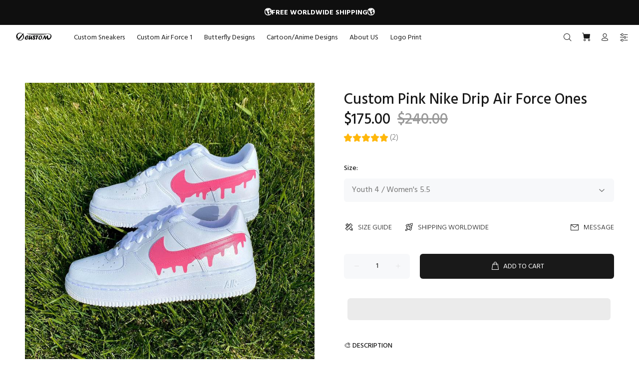

--- FILE ---
content_type: text/javascript; charset=utf-8
request_url: https://oicustom.com/products/custom-pink-nike-drip-air-force-ones-4.js
body_size: 821
content:
{"id":7140657528990,"title":"Custom Pink Nike Drip Air Force Ones","handle":"custom-pink-nike-drip-air-force-ones-4","description":"- Brand new with original box.\u003cbr\u003e\n- Free Worldwide shipping.\u003cbr\u003e\n- Each pair is 100% hand painted\/hand crafted, painted with high quality Angelus leather acrylic paint. Topped with a clear coat for waterproof and scratchproof.","published_at":"2022-03-02T20:33:33-06:00","created_at":"2022-03-02T20:33:33-06:00","vendor":"Nike","type":"AIR FORCE 1","tags":["AF1","Air Force 1","Custom","custom air force 1","custom air jordans","custom shoes","custom sneakers","handmade","Nike","shoes","sneakers"],"price":17500,"price_min":17500,"price_max":17500,"available":true,"price_varies":false,"compare_at_price":24000,"compare_at_price_min":24000,"compare_at_price_max":24000,"compare_at_price_varies":false,"variants":[{"id":41455725412510,"title":"Youth 4 \/ Women's 5.5","option1":"Youth 4 \/ Women's 5.5","option2":null,"option3":null,"sku":"","requires_shipping":true,"taxable":false,"featured_image":null,"available":true,"name":"Custom Pink Nike Drip Air Force Ones - Youth 4 \/ Women's 5.5","public_title":"Youth 4 \/ Women's 5.5","options":["Youth 4 \/ Women's 5.5"],"price":17500,"weight":998,"compare_at_price":24000,"inventory_management":"shopify","barcode":null,"requires_selling_plan":false,"selling_plan_allocations":[]},{"id":41455725445278,"title":"Youth 4.5 \/ Women's 6","option1":"Youth 4.5 \/ Women's 6","option2":null,"option3":null,"sku":"","requires_shipping":true,"taxable":false,"featured_image":null,"available":true,"name":"Custom Pink Nike Drip Air Force Ones - Youth 4.5 \/ Women's 6","public_title":"Youth 4.5 \/ Women's 6","options":["Youth 4.5 \/ Women's 6"],"price":17500,"weight":998,"compare_at_price":24000,"inventory_management":"shopify","barcode":null,"requires_selling_plan":false,"selling_plan_allocations":[]},{"id":41455725478046,"title":"Youth 5 \/ Women's 6.5","option1":"Youth 5 \/ Women's 6.5","option2":null,"option3":null,"sku":"","requires_shipping":true,"taxable":false,"featured_image":null,"available":true,"name":"Custom Pink Nike Drip Air Force Ones - Youth 5 \/ Women's 6.5","public_title":"Youth 5 \/ Women's 6.5","options":["Youth 5 \/ Women's 6.5"],"price":17500,"weight":998,"compare_at_price":24000,"inventory_management":"shopify","barcode":null,"requires_selling_plan":false,"selling_plan_allocations":[]},{"id":41455725510814,"title":"Youth 5.5 \/ Women's 7","option1":"Youth 5.5 \/ Women's 7","option2":null,"option3":null,"sku":"","requires_shipping":true,"taxable":false,"featured_image":null,"available":true,"name":"Custom Pink Nike Drip Air Force Ones - Youth 5.5 \/ Women's 7","public_title":"Youth 5.5 \/ Women's 7","options":["Youth 5.5 \/ Women's 7"],"price":17500,"weight":998,"compare_at_price":24000,"inventory_management":"shopify","barcode":null,"requires_selling_plan":false,"selling_plan_allocations":[]},{"id":41455725543582,"title":"Youth 6 \/ Women's 7.5","option1":"Youth 6 \/ Women's 7.5","option2":null,"option3":null,"sku":"","requires_shipping":true,"taxable":false,"featured_image":null,"available":true,"name":"Custom Pink Nike Drip Air Force Ones - Youth 6 \/ Women's 7.5","public_title":"Youth 6 \/ Women's 7.5","options":["Youth 6 \/ Women's 7.5"],"price":17500,"weight":998,"compare_at_price":24000,"inventory_management":"shopify","barcode":null,"requires_selling_plan":false,"selling_plan_allocations":[]},{"id":41455725576350,"title":"Youth 6.5 \/ Women's 8","option1":"Youth 6.5 \/ Women's 8","option2":null,"option3":null,"sku":"","requires_shipping":true,"taxable":false,"featured_image":null,"available":true,"name":"Custom Pink Nike Drip Air Force Ones - Youth 6.5 \/ Women's 8","public_title":"Youth 6.5 \/ Women's 8","options":["Youth 6.5 \/ Women's 8"],"price":17500,"weight":998,"compare_at_price":24000,"inventory_management":"shopify","barcode":null,"requires_selling_plan":false,"selling_plan_allocations":[]},{"id":41455725609118,"title":"Men's 7 \/ Women's 8.5","option1":"Men's 7 \/ Women's 8.5","option2":null,"option3":null,"sku":"","requires_shipping":true,"taxable":false,"featured_image":null,"available":true,"name":"Custom Pink Nike Drip Air Force Ones - Men's 7 \/ Women's 8.5","public_title":"Men's 7 \/ Women's 8.5","options":["Men's 7 \/ Women's 8.5"],"price":17500,"weight":998,"compare_at_price":24000,"inventory_management":"shopify","barcode":null,"requires_selling_plan":false,"selling_plan_allocations":[]},{"id":41455725641886,"title":"Men's 7.5 \/ Women's 9","option1":"Men's 7.5 \/ Women's 9","option2":null,"option3":null,"sku":"","requires_shipping":true,"taxable":false,"featured_image":null,"available":true,"name":"Custom Pink Nike Drip Air Force Ones - Men's 7.5 \/ Women's 9","public_title":"Men's 7.5 \/ Women's 9","options":["Men's 7.5 \/ Women's 9"],"price":17500,"weight":998,"compare_at_price":24000,"inventory_management":"shopify","barcode":null,"requires_selling_plan":false,"selling_plan_allocations":[]},{"id":41455725674654,"title":"Men's 8 \/ Women's 9.5","option1":"Men's 8 \/ Women's 9.5","option2":null,"option3":null,"sku":"","requires_shipping":true,"taxable":false,"featured_image":null,"available":true,"name":"Custom Pink Nike Drip Air Force Ones - Men's 8 \/ Women's 9.5","public_title":"Men's 8 \/ Women's 9.5","options":["Men's 8 \/ Women's 9.5"],"price":17500,"weight":998,"compare_at_price":24000,"inventory_management":"shopify","barcode":null,"requires_selling_plan":false,"selling_plan_allocations":[]},{"id":41455725707422,"title":"Men's 8.5 \/ Women's 10","option1":"Men's 8.5 \/ Women's 10","option2":null,"option3":null,"sku":"","requires_shipping":true,"taxable":false,"featured_image":null,"available":true,"name":"Custom Pink Nike Drip Air Force Ones - Men's 8.5 \/ Women's 10","public_title":"Men's 8.5 \/ Women's 10","options":["Men's 8.5 \/ Women's 10"],"price":17500,"weight":998,"compare_at_price":24000,"inventory_management":"shopify","barcode":null,"requires_selling_plan":false,"selling_plan_allocations":[]},{"id":41455725740190,"title":"Men's 9 \/ Women's 10.5","option1":"Men's 9 \/ Women's 10.5","option2":null,"option3":null,"sku":"","requires_shipping":true,"taxable":false,"featured_image":null,"available":true,"name":"Custom Pink Nike Drip Air Force Ones - Men's 9 \/ Women's 10.5","public_title":"Men's 9 \/ Women's 10.5","options":["Men's 9 \/ Women's 10.5"],"price":17500,"weight":998,"compare_at_price":24000,"inventory_management":"shopify","barcode":null,"requires_selling_plan":false,"selling_plan_allocations":[]},{"id":41455725772958,"title":"Men's 9.5 \/ Women's 11","option1":"Men's 9.5 \/ Women's 11","option2":null,"option3":null,"sku":"","requires_shipping":true,"taxable":false,"featured_image":null,"available":true,"name":"Custom Pink Nike Drip Air Force Ones - Men's 9.5 \/ Women's 11","public_title":"Men's 9.5 \/ Women's 11","options":["Men's 9.5 \/ Women's 11"],"price":17500,"weight":998,"compare_at_price":24000,"inventory_management":"shopify","barcode":null,"requires_selling_plan":false,"selling_plan_allocations":[]},{"id":41455725805726,"title":"Men's 10 \/ WoMen's 11.5","option1":"Men's 10 \/ WoMen's 11.5","option2":null,"option3":null,"sku":"","requires_shipping":true,"taxable":false,"featured_image":null,"available":true,"name":"Custom Pink Nike Drip Air Force Ones - Men's 10 \/ WoMen's 11.5","public_title":"Men's 10 \/ WoMen's 11.5","options":["Men's 10 \/ WoMen's 11.5"],"price":17500,"weight":998,"compare_at_price":24000,"inventory_management":"shopify","barcode":null,"requires_selling_plan":false,"selling_plan_allocations":[]},{"id":41455725838494,"title":"Men's 10.5","option1":"Men's 10.5","option2":null,"option3":null,"sku":"","requires_shipping":true,"taxable":false,"featured_image":null,"available":true,"name":"Custom Pink Nike Drip Air Force Ones - Men's 10.5","public_title":"Men's 10.5","options":["Men's 10.5"],"price":17500,"weight":998,"compare_at_price":24000,"inventory_management":"shopify","barcode":null,"requires_selling_plan":false,"selling_plan_allocations":[]},{"id":41455725871262,"title":"Men's 11","option1":"Men's 11","option2":null,"option3":null,"sku":"","requires_shipping":true,"taxable":false,"featured_image":null,"available":true,"name":"Custom Pink Nike Drip Air Force Ones - Men's 11","public_title":"Men's 11","options":["Men's 11"],"price":17500,"weight":998,"compare_at_price":24000,"inventory_management":"shopify","barcode":null,"requires_selling_plan":false,"selling_plan_allocations":[]},{"id":41455725904030,"title":"Men's 11.5","option1":"Men's 11.5","option2":null,"option3":null,"sku":"","requires_shipping":true,"taxable":false,"featured_image":null,"available":true,"name":"Custom Pink Nike Drip Air Force Ones - Men's 11.5","public_title":"Men's 11.5","options":["Men's 11.5"],"price":17500,"weight":998,"compare_at_price":24000,"inventory_management":"shopify","barcode":null,"requires_selling_plan":false,"selling_plan_allocations":[]},{"id":41455725936798,"title":"Men's 12","option1":"Men's 12","option2":null,"option3":null,"sku":"","requires_shipping":true,"taxable":false,"featured_image":null,"available":true,"name":"Custom Pink Nike Drip Air Force Ones - Men's 12","public_title":"Men's 12","options":["Men's 12"],"price":17500,"weight":998,"compare_at_price":24000,"inventory_management":"shopify","barcode":null,"requires_selling_plan":false,"selling_plan_allocations":[]}],"images":["\/\/cdn.shopify.com\/s\/files\/1\/0603\/9132\/5854\/products\/custom-pink-nike-drip-air-force-ones-air-force-1-oicustom_ed697eb4-afcc-455e-ae54-13bac05f8cf3.jpg?v=1680371806"],"featured_image":"\/\/cdn.shopify.com\/s\/files\/1\/0603\/9132\/5854\/products\/custom-pink-nike-drip-air-force-ones-air-force-1-oicustom_ed697eb4-afcc-455e-ae54-13bac05f8cf3.jpg?v=1680371806","options":[{"name":"Size","position":1,"values":["Youth 4 \/ Women's 5.5","Youth 4.5 \/ Women's 6","Youth 5 \/ Women's 6.5","Youth 5.5 \/ Women's 7","Youth 6 \/ Women's 7.5","Youth 6.5 \/ Women's 8","Men's 7 \/ Women's 8.5","Men's 7.5 \/ Women's 9","Men's 8 \/ Women's 9.5","Men's 8.5 \/ Women's 10","Men's 9 \/ Women's 10.5","Men's 9.5 \/ Women's 11","Men's 10 \/ WoMen's 11.5","Men's 10.5","Men's 11","Men's 11.5","Men's 12"]}],"url":"\/products\/custom-pink-nike-drip-air-force-ones-4","media":[{"alt":"Custom Pink Nike Drip Air Force Ones-oicustom","id":28147230081182,"position":1,"preview_image":{"aspect_ratio":1.0,"height":794,"width":794,"src":"https:\/\/cdn.shopify.com\/s\/files\/1\/0603\/9132\/5854\/products\/custom-pink-nike-drip-air-force-ones-air-force-1-oicustom_ed697eb4-afcc-455e-ae54-13bac05f8cf3.jpg?v=1680371806"},"aspect_ratio":1.0,"height":794,"media_type":"image","src":"https:\/\/cdn.shopify.com\/s\/files\/1\/0603\/9132\/5854\/products\/custom-pink-nike-drip-air-force-ones-air-force-1-oicustom_ed697eb4-afcc-455e-ae54-13bac05f8cf3.jpg?v=1680371806","width":794}],"requires_selling_plan":false,"selling_plan_groups":[]}